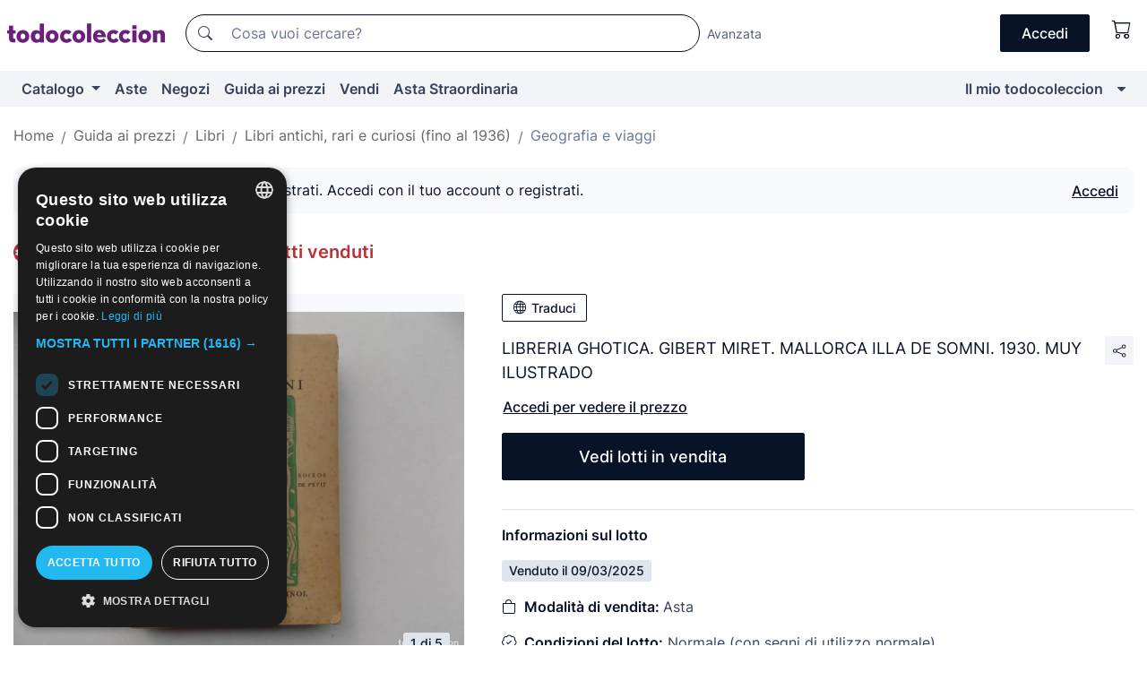

--- FILE ---
content_type: text/html;charset=UTF-8
request_url: https://it.todocoleccion.net/libri-antichi-geografia/libreria-ghotica-gibert-miret-mallorca-illa-somni-1930-muy-ilustrado~x411611964
body_size: 11304
content:

<!DOCTYPE html>
<html lang="it">
<head><script>(function(w,i,g){w[g]=w[g]||[];if(typeof w[g].push=='function')w[g].push(i)})
(window,'GTM-N5BMJZR','google_tags_first_party');</script><script>(function(w,d,s,l){w[l]=w[l]||[];(function(){w[l].push(arguments);})('set', 'developer_id.dYzg1YT', true);
		w[l].push({'gtm.start':new Date().getTime(),event:'gtm.js'});var f=d.getElementsByTagName(s)[0],
		j=d.createElement(s);j.async=true;j.src='/1x4n/';
		f.parentNode.insertBefore(j,f);
		})(window,document,'script','dataLayer');</script>
<script>
if (typeof MutationObserver === 'undefined') {
var scriptTag = document.createElement('script');
scriptTag.src = "/assets/javascripts/vendor/mutationobserver.min.js";
// document.head.appendChild(scriptTag);
document.getElementsByTagName('head')[0].appendChild(scriptTag);
}
</script>
<meta http-equiv="Content-Type" content="text/html; charset=utf-8" />
<meta http-equiv="X-UA-Compatible" content="IE=edge">
<meta name="viewport" content="width=device-width, initial-scale=1">
<link rel="dns-prefetch" href="//pictures2.todocoleccion.net" />
<link rel="preconnect" href="https://assets2.todocoleccion.online" />
<link rel="preconnect" href="https://cloud10.todocoleccion.online" />
<link rel="shortcut icon" href="https://assets2.todocoleccion.online/assets/images/favicons/favicon.ico" type="image/x-icon" />
<script>
var MANGOPAY_CLIENT_ID = "todocoleccion";
var MANGOPAY_ENVIRONMENT = "PRODUCTION";
</script>
<meta name="description" content="Guida ai prezzi di Libri antichi di geografia e viaggi. Venduto allasta: Libreria ghotica. gibert miret. mallorca illa de somni. 1930. muy ilustrado. Lotto 411611964" />
<meta name="robots" content="noindex,nofollow" />
<meta name="apple-itunes-app" content="app-id=892347440">
<meta name="google-play-app" content="app-id=com.package.android">
<title>Libreria ghotica. gibert miret. mallorca illa d - Venduto all'asta - 411611964</title>
<link rel="stylesheet" type="text/css" href="https://assets2.todocoleccion.online/assets/stylesheets/font-inter.css?202601201044">
<link rel="stylesheet" type="text/css" href="https://assets2.todocoleccion.online/assets/stylesheets/tcbootstrap.css?202601201044" />
<link rel="stylesheet" type="text/css" href="https://assets2.todocoleccion.online/assets/stylesheets/application.css?202601201044" />
<link rel="stylesheet" type="text/css" href="https://assets2.todocoleccion.online/assets/stylesheets/zoconet-design-system.css?202601201044" />
<link rel="stylesheet" type="text/css" href="https://assets2.todocoleccion.online/assets/icons/font/bootstrap-icons.css?202601201044" />
<link rel="stylesheet" type="text/css" href="https://assets2.todocoleccion.online/assets/stylesheets/swiper.css?202601201044" />
<link rel="stylesheet" type="text/css" href="https://assets2.todocoleccion.online/assets/stylesheets/lote.css?202601201044" />
<link rel="stylesheet" type="text/css" href="https://assets2.todocoleccion.online/assets/stylesheets/lote_vendido.css?202601201044" />
<link rel="alternate" hreflang="es" href="https://www.todocoleccion.net/libros-antiguos-geografia/libreria-ghotica-gibert-miret-mallorca-illa-somni-1930-muy-ilustrado~x411611964" />
<link rel="alternate" hreflang="en" href="https://en.todocoleccion.net/old-books-geography/libreria-ghotica-gibert-miret-mallorca-illa-somni-1930-muy-ilustrado~x411611964" />
<link rel="alternate" hreflang="de" href="https://de.todocoleccion.net/alte-bucher-geografie/libreria-ghotica-gibert-miret-mallorca-illa-somni-1930-muy-ilustrado~x411611964" />
<link rel="alternate" hreflang="fr" href="https://fr.todocoleccion.net/livres-anciens-geographie/libreria-ghotica-gibert-miret-mallorca-illa-somni-1930-muy-ilustrado~x411611964" />
<link rel="alternate" hreflang="pt" href="https://pt.todocoleccion.net/livros-antigos-geografia/libreria-ghotica-gibert-miret-mallorca-illa-somni-1930-muy-ilustrado~x411611964" />
<link rel="alternate" hreflang="it" href="https://it.todocoleccion.net/libri-antichi-geografia/libreria-ghotica-gibert-miret-mallorca-illa-somni-1930-muy-ilustrado~x411611964" />
<script type="text/javascript" src="https://assets2.todocoleccion.online/assets/javascripts/vendor/modernizr.js?202601221257">
</script>
<script type="text/javascript" src="https://cdn.jsdelivr.net/npm/@mangopay/vault-sdk@1.2.1/dist/umd/client.min.js"></script>
<link rel="apple-touch-icon" href="https://assets2.todocoleccion.online/assets/images/apple_touch_icons/apple-touch-icon-iphone-60x60.png">
<link rel="apple-touch-icon" sizes="60x60" href="https://assets2.todocoleccion.online/assets/images/apple_touch_icons/apple-touch-icon-ipad-76x76.png">
<link rel="apple-touch-icon" sizes="114x114" href="https://assets2.todocoleccion.online/assets/images/apple_touch_icons/apple-touch-icon-iphone-retina-120x120.png">
<link rel="apple-touch-icon" sizes="144x144" href="https://assets2.todocoleccion.online/assets/images/apple_touch_icons/apple-touch-icon-ipad-retina-152x152.png">
<meta name="apple-itunes-app" content="app-id=892347440">
<script>
var ASSETS_HOST = "https://assets2.todocoleccion.online";
var FINGERPRINT_IMAGES ="202512231041";
var FINGERPRINT_CSS ="202601201044";
</script>
<script>
dataLayer = [];
// Configuración cookieScript: Nos aseguramos que, al arrancar, por defecto estén denegadas las cookies,
// porque se nos queja Google de que ejecutamos cosas de recoplilación de datos antes de que el usuario pueda aceptar o denegar las cookies.
dataLayer.push(
'consent',
'default',
{
'ad_personalization': 'denied',
'ad_storage': 'denied',
'ad_user_data': 'denied',
'analytics_storage': 'denied',
'wait_for_update': 500
}
);
dataLayer.push({"loggedIn":false});
dataLayer.push({"esMovil":false});
dataLayer.push({"content_type":"orientaprecios_lote"});
dataLayer.push({"googleSit":"Vendido"});
</script>
<script>(function(w,d,s,l,i){w[l]=w[l]||[];w[l].push({'gtm.start':
new Date().getTime(),event:'gtm.js'});var f=d.getElementsByTagName(s)[0],
j=d.createElement(s),dl=l!='dataLayer'?'&l='+l:'';j.async=true;j.src=
'https://www.googletagmanager.com/gtm.js?id='+i+dl;f.parentNode.insertBefore(j,f);
})(window,document,'script','dataLayer','GTM-N5BMJZR');</script>
<meta property="og:title" content="LIBRERIA GHOTICA. GIBERT MIRET. MALLORCA ILLA DE SOMNI. 1930. MUY ILUSTRADO"/>
<meta property="og:type" content="product"/>
<meta property="og:url" content="https://it.todocoleccion.net/libri-antichi-geografia/libreria-ghotica-gibert-miret-mallorca-illa-somni-1930-muy-ilustrado~x411611964"/>
<meta property="og:image" content="https://cloud10.todocoleccion.online/libros-antiguos-geografia/tc/2023/05/18/20/411611964.jpg?size=230x230&crop=true"/>
<meta property="og:image:width" content="230"/>
<meta property="og:image:height" content="230"/>
<meta property="og:site_name" content="todocoleccion.net"/>
<meta property="og:description" content="LIBRERIA GHOTICA. GIBERT MIRET. MALLORCA ILLA DE SOMNI. 1930. MUY ILUSTRADO"/>
<meta name="google-translate-customization" content="666371e4fcbb35ea-7d61682752185561-g881534783573c20e-15" />
<!-- CBWIRE Styles -->
<style >[wire\:loading][wire\:loading], [wire\:loading\.delay][wire\:loading\.delay], [wire\:loading\.inline-block][wire\:loading\.inline-block], [wire\:loading\.inline][wire\:loading\.inline], [wire\:loading\.block][wire\:loading\.block], [wire\:loading\.flex][wire\:loading\.flex], [wire\:loading\.table][wire\:loading\.table], [wire\:loading\.grid][wire\:loading\.grid], [wire\:loading\.inline-flex][wire\:loading\.inline-flex] {display: none;}[wire\:loading\.delay\.none][wire\:loading\.delay\.none], [wire\:loading\.delay\.shortest][wire\:loading\.delay\.shortest], [wire\:loading\.delay\.shorter][wire\:loading\.delay\.shorter], [wire\:loading\.delay\.short][wire\:loading\.delay\.short], [wire\:loading\.delay\.default][wire\:loading\.delay\.default], [wire\:loading\.delay\.long][wire\:loading\.delay\.long], [wire\:loading\.delay\.longer][wire\:loading\.delay\.longer], [wire\:loading\.delay\.longest][wire\:loading\.delay\.longest] {display: none;}[wire\:offline][wire\:offline] {display: none;}[wire\:dirty]:not(textarea):not(input):not(select) {display: none;}:root {--livewire-progress-bar-color: #2299dd;}[x-cloak] {display: none !important;}</style>
</head>
<body class="at-desktop">
<div id="wrap" class="pagina">
<span id="inicio">
</span>
<div id="header" role="banner" class="hidden-print">
<div id="cabecera" role="banner" class="hidden-print">
<div id="cabecera-top-container">
<div id="cabecera-top">
<div class="container p-0 p-md-3">
<div class="d-flex justify-content-between align-items-center">
<div class="cabecera-col col-side-user-menu">
<button wire:snapshot="&#x7b;&quot;data&quot;&#x3a;&#x7b;&#x7d;,&quot;memo&quot;&#x3a;&#x7b;&quot;id&quot;&#x3a;&quot;237f4e204718952fa5f834881bbff1c7&quot;,&quot;name&quot;&#x3a;&quot;cabecera&#x2f;SideUserMenuButton&quot;,&quot;path&quot;&#x3a;&quot;cabecera&#x2f;SideUserMenuButton&quot;,&quot;method&quot;&#x3a;&quot;GET&quot;,&quot;children&quot;&#x3a;&#x5b;&#x5d;,&quot;scripts&quot;&#x3a;&#x5b;&#x5d;,&quot;assets&quot;&#x3a;&#x5b;&#x5d;,&quot;isolate&quot;&#x3a;false,&quot;lazyLoaded&quot;&#x3a;false,&quot;lazyIsolated&quot;&#x3a;true,&quot;errors&quot;&#x3a;&#x5b;&#x5d;,&quot;locale&quot;&#x3a;&quot;en&quot;&#x7d;,&quot;checksum&quot;&#x3a;&quot;7631EF1553BC7268EB9C97B45F29CF25F515B9420DD8830F314ACEFD7BF2B667&quot;&#x7d;" wire:effects="[]" wire:id="237f4e204718952fa5f834881bbff1c7"
aria-controls="SideUserMenu"
aria-expanded="false"
data-toggle="modal"
data-target="#SideUserMenu"
title="Mostra/nascondi il menu utente"
type="button"
class="pl-5 btn-without-min-width btn btn-outline-primary"
style="border-width: 0px"
wire:click="$dispatch( 'update-side-user-menu-modal-body' )"
>
<span class="bi bi-list icon-header-menu fs-24"></span>
</button>
</div>
<div class="align-self-center d-none d-md-block logo-header">
<div id="cabecera-logo" class="mr-5 w-100">
<a
href="/"
title="todocoleccion - Acquisto, vendita e asta di oggetti d'antiquariato, arte e collezionismo"
class="d-inline-block py-3 d-flex align-items-center"
>
<span class="sprite1 sprite1-logotipo_tc"></span>
<span class="sr-only">todocoleccion: compravendita di oggetti d'antiquariato e da collezione</span>
</a>
</div>
</div>
<div class="align-self-center order-3 ml-auto">
<div class="opciones_cab">
<ul id="cabecera-menu" class="d-flex flex-nowrap align-items-center list-inline user-isnt-loggedin">
<li id="btn-login" class="cabecera-menu-userlink list-inline-item d-none d-md-block mr-6">
<a
href="/acceder/?cod=ent&amp;encoded_back_url=true&amp;back_url=%2Flotes%2Fshow%3FRw%3D1%26Id%5FLote%3D411611964%26firstpart%3D%2Flibri%2Dantichi%2Dgeografia%2Flibreria%2Dghotica%2Dgibert%2Dmiret%2Dmallorca%2Dilla%2Dsomni%2D1930%2Dmuy%2Dilustrado"
id="cabecera-menu-login-link"
title="Accedi a Il mio todocoleccion"
class="btn btn-primary no-underline text-color menu-link d-inline-block act-as-link"
rel="nofollow"
>
<span>
Accedi
</span>
</a>
</li>
<li wire:snapshot="&#x7b;&quot;data&quot;&#x3a;&#x7b;&#x7d;,&quot;memo&quot;&#x3a;&#x7b;&quot;id&quot;&#x3a;&quot;2e7e7e04ba77a169d6a2bdea22202ef5&quot;,&quot;name&quot;&#x3a;&quot;cabecera&#x2f;SideCartMenuButton&quot;,&quot;path&quot;&#x3a;&quot;cabecera&#x2f;SideCartMenuButton&quot;,&quot;method&quot;&#x3a;&quot;GET&quot;,&quot;children&quot;&#x3a;&#x7b;&quot;2e7e7e04ba77a169d6a2bdea22202ef5-0&quot;&#x3a;&#x5b;&quot;span&quot;,&quot;c88d91c7c2f246c8029fa8416043e46a&quot;&#x5d;&#x7d;,&quot;scripts&quot;&#x3a;&#x5b;&#x5d;,&quot;assets&quot;&#x3a;&#x5b;&#x5d;,&quot;isolate&quot;&#x3a;false,&quot;lazyLoaded&quot;&#x3a;false,&quot;lazyIsolated&quot;&#x3a;true,&quot;errors&quot;&#x3a;&#x5b;&#x5d;,&quot;locale&quot;&#x3a;&quot;en&quot;&#x7d;,&quot;checksum&quot;&#x3a;&quot;6964797BE9F418CFE818BE5F910B4E622407F888673B91E800ABBC9039A1AAFF&quot;&#x7d;" wire:effects="[]" wire:id="2e7e7e04ba77a169d6a2bdea22202ef5" class="list-inline-item pl-4 pr-5 p-md-0 mr-md-3">
<button
title="Carrello"
type="button"
class="d-inline-block btn btn-ghost btn-outline-primary"
wire:click="$dispatch( 'update-side-cart-menu-modal-body' )"
>
<span wire:snapshot="&#x7b;&quot;data&quot;&#x3a;&#x7b;&quot;count&quot;&#x3a;0&#x7d;,&quot;memo&quot;&#x3a;&#x7b;&quot;id&quot;&#x3a;&quot;c88d91c7c2f246c8029fa8416043e46a&quot;,&quot;name&quot;&#x3a;&quot;shared&#x2f;BasketCount&quot;,&quot;path&quot;&#x3a;&quot;shared&#x2f;BasketCount&quot;,&quot;method&quot;&#x3a;&quot;GET&quot;,&quot;children&quot;&#x3a;&#x5b;&#x5d;,&quot;scripts&quot;&#x3a;&#x5b;&#x5d;,&quot;assets&quot;&#x3a;&#x5b;&#x5d;,&quot;isolate&quot;&#x3a;true,&quot;lazyLoaded&quot;&#x3a;false,&quot;lazyIsolated&quot;&#x3a;true,&quot;errors&quot;&#x3a;&#x5b;&#x5d;,&quot;locale&quot;&#x3a;&quot;en&quot;&#x7d;,&quot;checksum&quot;&#x3a;&quot;DC34E101BC8C9F32987D8DBB2889ED409A69FF5E63D1F00006DDE672AE0F4745&quot;&#x7d;" wire:effects="&#x7b;&quot;listeners&quot;&#x3a;&#x5b;&quot;basket-count-updated&quot;&#x5d;&#x7d;" wire:id="c88d91c7c2f246c8029fa8416043e46a">
</span>
<i class="bi icon-cabecera-menu bi-cart"></i>
</button>
</li>
</ul>
</div>
</div>
<div id="buscador-header" class="flex-grow-1 order-sm-0 order-2 py-5 p-md-3">
<div class="w-100 buscador_cab" role="search">
<form action="/buscador" method="get" name="Buscador">
<input type="hidden" name="from" value="top">
<label for="buscador-general" class="sr-only">
Buscar:
</label>
<div class="input-group buscador-general input-group-search-primary d-flex flex-row justify-content-between align-items-start flex-nowrap w-100">
<div class="input-group-prepend">
<button
class="btn"
data-testid="search-button"
type="submit"
title="Motore di ricerca di todocoleccion"
>
<span class="bi bi-search"></span>
</button>
</div>
<input
type="search"
name="bu"
id="buscador-general"
value=""
class="form-control campo_buscar"
placeholder="Cosa vuoi cercare?"
title="Cosa vuoi cercare?"
/>
</div>
</form>
</div>
</div>
<div id="buscador-header-avanzado" class="flex-grow-1 d-none d-xl-block">
<a href="/buscador/turbo" id="buscador-avanzado-link" class="ml-0" rel="nofollow">
Avanzata
</a>
</div>
</div>
</div>
</div>
</div>
<div
id="cabecera-barra"
role="navigation"
class="navbar navbar-light navbar-expand bg-gray navbar-zoconet-main "
>
<div class="container">
<ul class="nav navbar-nav w-100 justify-content-between justify-content-md-start">
<li
class="nav-item first-item dropdown"
>
<a wire:snapshot="&#x7b;&quot;data&quot;&#x3a;&#x7b;&quot;catalogo_path&quot;&#x3a;&quot;&#x2f;s&#x2f;catalogo&quot;&#x7d;,&quot;memo&quot;&#x3a;&#x7b;&quot;id&quot;&#x3a;&quot;907f662dbb6d3dc6d4906577fd6871ac&quot;,&quot;name&quot;&#x3a;&quot;shared.cabecera.MenuCatalogoButton&quot;,&quot;path&quot;&#x3a;&quot;shared.cabecera.MenuCatalogoButton&quot;,&quot;method&quot;&#x3a;&quot;GET&quot;,&quot;children&quot;&#x3a;&#x5b;&#x5d;,&quot;scripts&quot;&#x3a;&#x5b;&#x5d;,&quot;assets&quot;&#x3a;&#x5b;&#x5d;,&quot;isolate&quot;&#x3a;false,&quot;lazyLoaded&quot;&#x3a;false,&quot;lazyIsolated&quot;&#x3a;true,&quot;errors&quot;&#x3a;&#x5b;&#x5d;,&quot;locale&quot;&#x3a;&quot;en&quot;&#x7d;,&quot;checksum&quot;&#x3a;&quot;4B2FFC021184CB1F42FEA4907A9E81F7180703B45DA55C85DED4D87B90D7C626&quot;&#x7d;" wire:effects="[]" wire:id="907f662dbb6d3dc6d4906577fd6871ac"
href="/s/catalogo"
title="Catalogo"
class="link-to-catalogo dropdown-toggle pull-left nav-link"
data-toggle="dropdown"
role="button"
aria-haspopup="true"
aria-expanded="false"
wire:click="$dispatch( 'update-menu-catalogo-dropdown-menu' )"
>
Catalogo
</a>
<div class="dropdown-menu dropdown-menu-catalogo z-index-max pt-6 pb-4">
<div wire:snapshot="&#x7b;&quot;data&quot;&#x3a;&#x7b;&quot;yet_loaded&quot;&#x3a;false,&quot;secciones&quot;&#x3a;&#x5b;&#x5d;&#x7d;,&quot;memo&quot;&#x3a;&#x7b;&quot;id&quot;&#x3a;&quot;cfd00a1637acff1ab97264c67e74e88e&quot;,&quot;name&quot;&#x3a;&quot;shared.cabecera.MenuCatalogoDropdownMenu&quot;,&quot;path&quot;&#x3a;&quot;shared.cabecera.MenuCatalogoDropdownMenu&quot;,&quot;method&quot;&#x3a;&quot;GET&quot;,&quot;children&quot;&#x3a;&#x5b;&#x5d;,&quot;scripts&quot;&#x3a;&#x5b;&#x5d;,&quot;assets&quot;&#x3a;&#x5b;&#x5d;,&quot;isolate&quot;&#x3a;false,&quot;lazyLoaded&quot;&#x3a;false,&quot;lazyIsolated&quot;&#x3a;true,&quot;errors&quot;&#x3a;&#x5b;&#x5d;,&quot;locale&quot;&#x3a;&quot;en&quot;&#x7d;,&quot;checksum&quot;&#x3a;&quot;468E7CFA1FED3D21C17F7C860B67085E0D5B53A6B1F120821EB22DB1735E70A7&quot;&#x7d;" wire:effects="&#x7b;&quot;listeners&quot;&#x3a;&#x5b;&quot;update-menu-catalogo-dropdown-menu&quot;&#x5d;&#x7d;" wire:id="cfd00a1637acff1ab97264c67e74e88e">
<div wire:loading>
<div class="p-4">
<i class="icon text-muted icon-spinner icon-spin"></i>
</div>
</div>
<div class="list-group">
<div class="grid-list-group-catalog">
</div>
<div>
<a
href="/s/catalogo"
class="btn btn-outline-primary btn-ghost font-weight-bold p-4"
title="Vedi tutte le sezioni"
>
Vedi tutte le sezioni
<i class="bi bi-arrow-right"></i>
</a>
</div>
</div>
</div>
</div>
</li>
<li
class="nav-item d-none d-md-block"
>
<a
href="/aste"
title="Aste online"
class="nav-link"
>
Aste
</a>
</li>
<li
class="nav-item d-none d-md-block"
>
<a
href="/tiendas"
title="Negozi"
class="nav-link"
>
Negozi
</a>
</li>
<li
class="nav-item d-none d-md-block"
>
<a
href="/guida-ai-prezzi"
title="Guida ai prezzi"
class="nav-link"
>
Guida ai prezzi
</a>
</li>
<li
class="nav-item second-item"
>
<a
href="/aiuto/vendere"
title="Vendi su todocoleccion"
class="nav-link"
>
Vendi
</a>
</li>
<li
class="nav-item d-none d-md-block"
>
<a
href="/s/catalogo?M=e&O=sp"
title="Asta Straordinaria"
class="nav-link"
>
Asta Straordinaria
</a>
</li>
<li
class="nav-item last-item ml-sm-auto"
>
<a
href="/mitc"
title="Il mio todocoleccion."
class="nav-link"
>
Il mio todocoleccion
</a>
</li>
<li class="nav-item visible-md visible-lg mitc_mostrar">
<a
href="/mitc?mostrarbmtc"
title="Mostra la barra Il mio todocoleccion."
class="nav-link"
>
<span class="hidden">
Mostra la barra Il mio todocoleccion
</span><i class="icon icon-caret-down"></i>
</a>
</li>
</ul>
</div>
</div>
</div>
</div>
<div id="page-content">
<div id="page-content-fullwidth">
</div>
<div class="container">
<div id="react-breadcrumbs">
<div
class=" mb-3"
style="height: 40px"
>
<div class="swiper">
<div class="swiper-container" data-initialSlide="4">
<ul
class="
breadcrumb
flex-nowrap
swiper-wrapper
m-0
"
>
<li
class="breadcrumb-item swiper-slide"
style="width: auto"
>
<button type="button" data-obfuscated-link data-href="/" title="Pagina iniziale" class="btn btn-link p-0 mb-1 breadcrumb-link">
Home
</button>
</li>
<li
class="breadcrumb-item swiper-slide"
style="width: auto"
>
<button type="button" data-obfuscated-link data-href="/guida-ai-prezzi" title="Guida ai prezzi" class="btn btn-link p-0 mb-1 breadcrumb-link">
Guida ai prezzi
</button>
</li>
<li
class="breadcrumb-item swiper-slide"
style="width: auto"
>
<button type="button" data-obfuscated-link data-href="/guida-ai-prezzi/1655/g/reciente/0/1" title="Libri" class="btn btn-link p-0 mb-1 breadcrumb-link">
Libri
</button>
</li>
<li
class="breadcrumb-item swiper-slide"
style="width: auto"
>
<button type="button" data-obfuscated-link data-href="/guida-ai-prezzi/188/g/reciente/0/1" title="Libri antichi, rari e curiosi &#x28;fino al 1936&#x29;" class="btn btn-link p-0 mb-1 breadcrumb-link">
Libri antichi, rari e curiosi (fino al 1936)
</button>
</li>
<li
class="active breadcrumb-item swiper-slide"
style="width: auto"
>
<button type="button" data-obfuscated-link data-href="/guida-ai-prezzi/1712/g/reciente/0/1" title="Geografia e viaggi" class="btn btn-link p-0 mb-1 breadcrumb-link">
Geografia e viaggi
</button>
</li>
</ul>
</div>
</div>
</div>
</div>
<div class="pagina lote">
<div class="alert alert-info" role="alert">
<div class="alert-content">
<div class="alert-body-wrapper">
<div class="alert-body">
<i class="bi alert-icon bi-info-circle-fill"></i>
<div class="alert-body-content">
Prezzi visibili solo agli utenti registrati. Accedi con il tuo account o registrati.
</div>
</div>
<div class="alert-action">
<button class="btn btn-ghost btn-outline-primary underline" data-require-login="true">
Accedi
</button>
</div>
</div>
</div>
</div>
<div class="contenido">
<h2 class="h4 pt-4">
<picture>
<source
type="image/webp"
srcset="https://assets2.todocoleccion.online/assets/images/orientaprecios/orientaprecios.webp?202512231041"
>
<img
class="home-logo-orientaprecios vertical-align-text-bottom"
src="https://assets2.todocoleccion.online/assets/images/orientaprecios/orientaprecios.png?202512231041"
width="23"
height="23"
alt="Guida ai prezzi"
title="Guida ai prezzi"
>
</picture>
<a href="/guida-ai-prezzi" class="text-orientaprecios-600 bolder fs-16 fs-lg-20">
Guida ai prezzi - Guida dei lotti venduti
</a>
</h2>
<br/>
<div class="lote-container mb-5">
<div class="image-gallery-lote-vendido">
<div id="react-image-gallery" data-props="&#x7b;&quot;all_images&quot;&#x3a;&#x5b;&#x7b;&quot;src_webp&quot;&#x3a;&quot;https&#x3a;&#x2f;&#x2f;cloud10.todocoleccion.online&#x2f;libros-antiguos-geografia&#x2f;tc&#x2f;2023&#x2f;05&#x2f;18&#x2f;20&#x2f;411611964.webp&quot;,&quot;alt&quot;&#x3a;&quot;Libros antiguos&#x3a; LIBRERIA GHOTICA. GIBERT MIRET. MALLORCA ILLA DE SOMNI. 1930. MUY ILUSTRADO - Foto 1&quot;,&quot;id&quot;&#x3a;0,&quot;title&quot;&#x3a;&quot;LIBRERIA GHOTICA. GIBERT MIRET. MALLORCA ILLA DE SOMNI. 1930. MUY ILUSTRADO - Foto 1&quot;,&quot;src&quot;&#x3a;&quot;https&#x3a;&#x2f;&#x2f;cloud10.todocoleccion.online&#x2f;libros-antiguos-geografia&#x2f;tc&#x2f;2023&#x2f;05&#x2f;18&#x2f;20&#x2f;411611964.jpg&quot;&#x7d;,&#x7b;&quot;src_webp&quot;&#x3a;&quot;https&#x3a;&#x2f;&#x2f;cloud10.todocoleccion.online&#x2f;libros-antiguos-geografia&#x2f;tc&#x2f;2023&#x2f;05&#x2f;18&#x2f;20&#x2f;411611964_514605334.webp&quot;,&quot;alt&quot;&#x3a;&quot;Libros antiguos&#x3a; LIBRERIA GHOTICA. GIBERT MIRET. MALLORCA ILLA DE SOMNI. 1930. MUY ILUSTRADO - Foto 2&quot;,&quot;id&quot;&#x3a;514605334,&quot;title&quot;&#x3a;&quot;Libros antiguos&#x3a; LIBRERIA GHOTICA. GIBERT MIRET. MALLORCA ILLA DE SOMNI. 1930. MUY ILUSTRADO - Foto 2&quot;,&quot;src&quot;&#x3a;&quot;https&#x3a;&#x2f;&#x2f;cloud10.todocoleccion.online&#x2f;libros-antiguos-geografia&#x2f;tc&#x2f;2023&#x2f;05&#x2f;18&#x2f;20&#x2f;411611964_514605334.jpg&quot;&#x7d;,&#x7b;&quot;src_webp&quot;&#x3a;&quot;https&#x3a;&#x2f;&#x2f;cloud10.todocoleccion.online&#x2f;libros-antiguos-geografia&#x2f;tc&#x2f;2023&#x2f;05&#x2f;18&#x2f;20&#x2f;411611964_514605339.webp&quot;,&quot;alt&quot;&#x3a;&quot;Libros antiguos&#x3a; LIBRERIA GHOTICA. GIBERT MIRET. MALLORCA ILLA DE SOMNI. 1930. MUY ILUSTRADO - Foto 3&quot;,&quot;id&quot;&#x3a;514605339,&quot;title&quot;&#x3a;&quot;Libros antiguos&#x3a; LIBRERIA GHOTICA. GIBERT MIRET. MALLORCA ILLA DE SOMNI. 1930. MUY ILUSTRADO - Foto 3&quot;,&quot;src&quot;&#x3a;&quot;https&#x3a;&#x2f;&#x2f;cloud10.todocoleccion.online&#x2f;libros-antiguos-geografia&#x2f;tc&#x2f;2023&#x2f;05&#x2f;18&#x2f;20&#x2f;411611964_514605339.jpg&quot;&#x7d;,&#x7b;&quot;src_webp&quot;&#x3a;&quot;https&#x3a;&#x2f;&#x2f;cloud10.todocoleccion.online&#x2f;libros-antiguos-geografia&#x2f;tc&#x2f;2023&#x2f;05&#x2f;18&#x2f;20&#x2f;411611964_514605344.webp&quot;,&quot;alt&quot;&#x3a;&quot;Libros antiguos&#x3a; LIBRERIA GHOTICA. GIBERT MIRET. MALLORCA ILLA DE SOMNI. 1930. MUY ILUSTRADO - Foto 4&quot;,&quot;id&quot;&#x3a;514605344,&quot;title&quot;&#x3a;&quot;Libros antiguos&#x3a; LIBRERIA GHOTICA. GIBERT MIRET. MALLORCA ILLA DE SOMNI. 1930. MUY ILUSTRADO - Foto 4&quot;,&quot;src&quot;&#x3a;&quot;https&#x3a;&#x2f;&#x2f;cloud10.todocoleccion.online&#x2f;libros-antiguos-geografia&#x2f;tc&#x2f;2023&#x2f;05&#x2f;18&#x2f;20&#x2f;411611964_514605344.jpg&quot;&#x7d;,&#x7b;&quot;src_webp&quot;&#x3a;&quot;https&#x3a;&#x2f;&#x2f;cloud10.todocoleccion.online&#x2f;libros-antiguos-geografia&#x2f;tc&#x2f;2023&#x2f;05&#x2f;18&#x2f;20&#x2f;411611964_514605349.webp&quot;,&quot;alt&quot;&#x3a;&quot;Libros antiguos&#x3a; LIBRERIA GHOTICA. GIBERT MIRET. MALLORCA ILLA DE SOMNI. 1930. MUY ILUSTRADO - Foto 5&quot;,&quot;id&quot;&#x3a;514605349,&quot;title&quot;&#x3a;&quot;Libros antiguos&#x3a; LIBRERIA GHOTICA. GIBERT MIRET. MALLORCA ILLA DE SOMNI. 1930. MUY ILUSTRADO - Foto 5&quot;,&quot;src&quot;&#x3a;&quot;https&#x3a;&#x2f;&#x2f;cloud10.todocoleccion.online&#x2f;libros-antiguos-geografia&#x2f;tc&#x2f;2023&#x2f;05&#x2f;18&#x2f;20&#x2f;411611964_514605349.jpg&quot;&#x7d;&#x5d;&#x7d;" class="mb-4">
</div>
</div>
<div class="info-lote-vendido m-0 ml-md-4">
<div class="col px-0" id="info-lote">
<div class="d-block my-6 mt-md-0 mb-md-5">
<button
id="translationButton"
type="button"
data-props="&#x7b;&quot;titulo&quot;&#x3a;&quot;LIBRERIA GHOTICA. GIBERT MIRET. MALLORCA ILLA DE SOMNI. 1930. MUY ILUSTRADO&quot;,&quot;translated&quot;&#x3a;false,&quot;id&quot;&#x3a;411611964&#x7d;"
class="btn btn-outline-primary btn-sm btn-without-min-width js-traducir-titulo"
>
<i class="bi btn-icon-left mr-1 bi-globe"></i>
Traduci
</button>
</div>
<div class="d-flex justify-content-between mb-4">
<h1 class="font-weight-normal text-gray-900 h5 mb-0 mr-3 mr-md-0 js-lote-titulo-411611964" id="lote-page-h1">LIBRERIA GHOTICA. GIBERT MIRET. MALLORCA ILLA DE SOMNI. 1930. MUY ILUSTRADO</h1>
<span id="lote-compartir">
<a
href="#"
class="btn btn-secondary btn-only-icon btn-sm"
data-toggle="popover"
id="js-lote-compartir"
>
<span>
<i class="bi bi-share"></i>
</span>
</a>
<span
id="lote-compartir-botones"
style="display: none"
data-nuevo-usuario-accion-tipo="8"
data-nuevo-usuario-accion-valor="411611964"
>
<span class="sharedbtns">
<a class="btn btn-sm btn-whatsapp" target="_blank" rel="noopener noreferrer" href="https://api.whatsapp.com/send?text=LIBRERIA%20GHOTICA%2E%20GIBERT%20MIRET%2E%20MALLORCA%20ILLA%20DE%20SOMNI%2E%201930%2E%20MUY%20ILUSTRADO%20https%3A%2F%2Fit%2Etodocoleccion%2Enet%2Flibri%2Dantichi%2Dgeografia%2Flibreria%2Dghotica%2Dgibert%2Dmiret%2Dmallorca%2Dilla%2Dsomni%2D1930%2Dmuy%2Dilustrado%7Ex411611964"><i class="bi bi-whatsapp"></i></a>
<a class="btn btn-sm btn-facebook" target="_blank" rel="noopener noreferrer" href="http://www.facebook.com/sharer/sharer.php?u=https://it.todocoleccion.net/libri-antichi-geografia/libreria-ghotica-gibert-miret-mallorca-illa-somni-1930-muy-ilustrado~x411611964"><i class="bi bi-tc-facebook"></i></a>
<a class="btn btn-sm btn-tweet" target="_blank" rel="noopener noreferrer" href="https://twitter.com/intent/tweet?text=LIBRERIA%20GHOTICA%2E%20GIBERT%20MIRET%2E%20MALLORCA%20ILLA%20DE%20SOMNI%2E%201930%2E%20MUY%20ILUSTRADO&amp;url=https://it.todocoleccion.net/libri-antichi-geografia/libreria-ghotica-gibert-miret-mallorca-illa-somni-1930-muy-ilustrado~x411611964&amp;via=todocoleccion"><i class="bi bi-twitter-x"></i></a>
<a class="btn btn-sm btn-pinterest" target="_blank" rel="noopener noreferrer" href="http://pinterest.com/pin/create/button/?url=https://it.todocoleccion.net/libri-antichi-geografia/libreria-ghotica-gibert-miret-mallorca-illa-somni-1930-muy-ilustrado~x411611964&amp;description=LIBRERIA%20GHOTICA%2E%20GIBERT%20MIRET%2E%20MALLORCA%20ILLA%20DE%20SOMNI%2E%201930%2E%20MUY%20ILUSTRADO&amp;media=https://cloud10.todocoleccion.online/libros-antiguos-geografia/tc/2023/05/18/20/411611964.jpg"><i class="bi bi-tc-pinterest"></i></a>
</span>
<span class="sharedbtns">
<a
href="/lotes/envia_amigo?m=lote&id_lote=411611964"
class="btn btn-rrss js-boton-enviar-amigo"
title="Forse conosci un amico che potrebbe essere interessato a questo lotto"
>
<i class="bi bi-envelope-fill"></i>
</a>
</span>
</span>
</span>
</div>
<button
data-href="/libri-antichi-geografia/libreria-ghotica-gibert-miret-mallorca-illa-somni-1930-muy-ilustrado~x411611964"
data-require-login="true"
data-nuevo-usuario-accion-tipo="12"
data-nuevo-usuario-accion-valor="411611964"
class="btn btn-ghost btn-outline-primary underline mb-5"
data-obfuscated-link
type="button"
>
Accedi per vedere il prezzo
</button>
<div class="row">
<div class="col-12 col-md-6">
<p>
<a href="/s/libri-antichi-geografia-viaggi"
class="btn btn-primary btn-lg d-block text-center">
Vedi lotti in vendita
</a>
</p>
</div>
</div>
<hr>
<p class="font-weight-bolder text-gray-900">Informazioni sul lotto</p>
<span class="badge badge-info mb-5">
Venduto
il
09/03/2025
</span>
<p>
<i class="bi bi-bag mr-2 text-gray-900"></i>
<span class="font-weight-bolder text-gray-900">Modalità di vendita: </span>
Asta
</p>
<p>
<i class="bi bi-patch-check mr-2 text-gray-900"></i>
<span class="font-weight-bolder text-gray-900">Condizioni del lotto:</span>
Normale (con segni di utilizzo normale)
<p>
<i class="bi bi-list-ul mr-2 text-gray-900"></i>
<span class="font-weight-bolder text-gray-900">Sezione:</span>
Libri antichi di geografia e viaggi
</p>
<hr>
<p>
<span class="font-weight-bolder text-gray-900">Descrizione</span>
<div class="description">
<div class="text">
<p>Encuadernación en cartoné ilustrado. 190 pág. Muy ilustrado. </p>
</div>
<button id="btn-hidden" class="btn btn-outline-primary btn-ghost mt-6" type="button" aria-expanded="false" aria-controls="description">
<span class="ver-mas">
Vedi la descrizione completa
</span>
<span class="ver-menos">
Vedi di meno
</span>
</button>
</div>
</p>
</div>
</div>
</div>
<div class="js-recommender" data-ajax-url="&#x2f;recommender&#x2f;ajax_recommendations_by_image&#x3f;lot_id&#x3d;411611964&amp;max_lotes_count&#x3d;10&amp;card_title&#x3d;Potrebbe&#x20;interessarti&amp;ga_track_class&#x3d;mlt-img-vendidos&amp;ga_click_track_class&#x3d;click-mlt-img-vendidos"></div>
<div id="lote_similares_vendido">
<div class="mb-3">
</div>
</div>
<div id="relacionados">
</div>
<div class="bg-light p-5 mb-12" role="search">
<p class="gray-color text-to-center bolder h4 more-margin-bottom">
Se ne cerchi uno uguale o simile, possiamo aiutarti
</p>
<form name="buscador" method="get" action="/buscador">
<input type="hidden" value="lotevendido" name="from">
<label class="sr-only" for="buscador-general-bottom">
Cerca:
</label>
<div class="input-group input-group-search-terciary">
<input
type="search"
title="Cosa vuoi cercare?"
placeholder="Scrivi qui quello che stai cercando ..."
class="form-control campo_buscar"
value=""
id="buscador-general-bottom"
name="bu"
>
<span class="input-group-append">
<button
title="Motore di ricerca di todocoleccion"
type="submit" class="btn btn-primary btn-without-min-width"
id="buscador-general-bottom-button"
>
<span class="bi bi-search"></i>
</button>
</span>
</div>
</form>
</div>
<div class="lote-orientaprecios-piedepagina mb-12">
<p class="text-orientaprecios-600 bolder">
Cos'è la Guida ai prezzi?
</p>
<ul>
<li>
La guida ai prezzi è una guida ai lotti venduti. Un servizio esclusivo e <strong>gratuito</strong> per la comunità di utenti di todocoleccion.
</li>
<li>
La guida ai prezzi ti aiuta a conoscere il valore di mercato di oggetti d'arte, antiquariato, libri e oggetti da collezione mostrandoti tutte le operazioni di compravendita effettuate dal 2000 in todocoleccion ed è aggiornato con i nuovi prezzi (dati) degli articoli venduti in tempo reale.
</li>
<li>
Si può chiarire il dubbio su quanto costa un oggetto o quanto vale da pochi euro a molte migliaia: contiene milioni di referenze di aste e vendite effettuate con successo su todocoleccion.
</li>
<li>
Indispensabile per i collezionisti, valutazione, perizia e stima di oggetti d'arte, antiquariato, libri e collezionismo.
</li>
</ul>
</div>
</div>
</div>
</div>
</div>
<div id="push">
</div>
</div>
<div id="footer" role="contentinfo" class="hidden-print pb-3">
<div>
<!-- CBWIRE SCRIPTS -->
<script src="/modules/cbwire/includes/js/livewire/dist/livewire.js?id=v3.6.4" data-csrf="" data-update-uri="/cbwire/update" data-navigate-once="true"></script>
<script data-navigate-once="true">
document.addEventListener('livewire:init', () => {
window.cbwire = window.Livewire;
// Refire but as cbwire:init
document.dispatchEvent( new CustomEvent( 'cbwire:init' ) );
} );
document.addEventListener('livewire:initialized', () => {
// Refire but as cbwire:initialized
document.dispatchEvent( new CustomEvent( 'cbwire:initialized' ) );
} );
document.addEventListener('livewire:navigated', () => {
// Refire but as cbwire:navigated
document.dispatchEvent( new CustomEvent( 'cbwire:navigated' ) );
} );
</script>
<script src="https://assets2.todocoleccion.online/react/build/static/js/runtime.js?202601221257"></script>
<script src="https://assets2.todocoleccion.online/react/build/static/js/vendor.js?202601221257"></script>
<div
class="modal fade sidemodal left"
tabindex="-1"
id="SideUserMenu"
>
<div class="modal-dialog ">
<div class="modal-content">
<div class="modal-body">
<div wire:snapshot="&#x7b;&quot;data&quot;&#x3a;&#x7b;&quot;i_am_logged_in&quot;&#x3a;false,&quot;yet_loaded&quot;&#x3a;false,&quot;user&quot;&#x3a;&#x7b;&quot;seller&quot;&#x3a;false,&quot;slug&quot;&#x3a;&quot;&quot;,&quot;avatar&quot;&#x3a;&quot;&quot;,&quot;name&quot;&#x3a;&quot;&quot;,&quot;email&quot;&#x3a;&quot;&quot;&#x7d;,&quot;unread_count&quot;&#x3a;0&#x7d;,&quot;memo&quot;&#x3a;&#x7b;&quot;id&quot;&#x3a;&quot;44037cb8200226551d70f0486bfa4444&quot;,&quot;name&quot;&#x3a;&quot;cabecera&#x2f;SideUserMenuModalBody&quot;,&quot;path&quot;&#x3a;&quot;cabecera&#x2f;SideUserMenuModalBody&quot;,&quot;method&quot;&#x3a;&quot;GET&quot;,&quot;children&quot;&#x3a;&#x5b;&#x5d;,&quot;scripts&quot;&#x3a;&#x5b;&#x5d;,&quot;assets&quot;&#x3a;&#x5b;&#x5d;,&quot;isolate&quot;&#x3a;false,&quot;lazyLoaded&quot;&#x3a;false,&quot;lazyIsolated&quot;&#x3a;true,&quot;errors&quot;&#x3a;&#x5b;&#x5d;,&quot;locale&quot;&#x3a;&quot;en&quot;&#x7d;,&quot;checksum&quot;&#x3a;&quot;B0351B8C7AE167E69C2E46EDE1AF883F7811E05B1044B1FB89276D73AB4011B8&quot;&#x7d;" wire:effects="&#x7b;&quot;listeners&quot;&#x3a;&#x5b;&quot;update-side-user-menu-modal-body&quot;&#x5d;&#x7d;" wire:id="44037cb8200226551d70f0486bfa4444">
<div wire:loading.remove>
</div>
<div wire:loading>
<div class="p-4">
<i class="icon text-muted icon-spinner icon-spin"></i>
</div>
</div>
</div>
</div>
</div>
</div>
</div>
<div
class="modal fade sidemodal right"
tabindex="-1"
id="SideCartMenuModal"
>
<div class="modal-dialog ">
<div class="modal-content">
<div class="modal-header">
<h4 class="modal-title">Carrelli</h4>
<button type="button" class="close back" data-dismiss="modal" aria-label="Chiudi">
<span aria-hidden="true">&times;</span>
<span class="sr-only">Chiudi</span>
</button>
</div>
<div class="modal-body">
<div wire:snapshot="&#x7b;&quot;data&quot;&#x3a;&#x7b;&quot;carts_by_seller&quot;&#x3a;&#x5b;&#x5d;&#x7d;,&quot;memo&quot;&#x3a;&#x7b;&quot;id&quot;&#x3a;&quot;597aa396f255f7343fa7f36b4b8b396f&quot;,&quot;name&quot;&#x3a;&quot;cabecera&#x2f;SideCartMenuModalBody&quot;,&quot;path&quot;&#x3a;&quot;cabecera&#x2f;SideCartMenuModalBody&quot;,&quot;method&quot;&#x3a;&quot;GET&quot;,&quot;children&quot;&#x3a;&#x5b;&#x5d;,&quot;scripts&quot;&#x3a;&#x5b;&quot;EBCCAA0FA209D092DA4A21E0A95FA8BA-1&quot;&#x5d;,&quot;assets&quot;&#x3a;&#x5b;&#x5d;,&quot;isolate&quot;&#x3a;false,&quot;lazyLoaded&quot;&#x3a;false,&quot;lazyIsolated&quot;&#x3a;true,&quot;errors&quot;&#x3a;&#x5b;&#x5d;,&quot;locale&quot;&#x3a;&quot;en&quot;&#x7d;,&quot;checksum&quot;&#x3a;&quot;3B770A36DEF108486C21C6774B2615153FC7B4E9AEF660CC12B78B0BDD87C49D&quot;&#x7d;" wire:effects="&#x7b;&quot;listeners&quot;&#x3a;&#x5b;&quot;update-side-cart-menu-modal-body&quot;&#x5d;,&quot;scripts&quot;&#x3a;&#x7b;&quot;EBCCAA0FA209D092DA4A21E0A95FA8BA-1&quot;&#x3a;&quot;&lt;script&gt;&#x5c;n&#x20;&#x20;&#x20;&#x20;&#x20;&#x20;&#x20;&#x20;Livewire.on&#x28;&#x27;show-side-cart-menu-modal&#x27;,&#x20;&#x28;&#x20;&#x7b;&#x20;show_modal&#x20;&#x7d;&#x20;&#x29;&#x20;&#x3d;&gt;&#x20;&#x7b;&#x5c;n&#x20;&#x20;&#x20;&#x20;&#x20;&#x20;&#x20;&#x20;&#x20;&#x20;if&#x28;&#x20;show_modal&#x20;&#x29;&#x7b;&#x5c;n&#x20;&#x20;&#x20;&#x20;&#x20;&#x20;&#x20;&#x20;&#x20;&#x20;&#x20;&#x20;&#x24;&#x28;&#x27;&#x23;SideCartMenuModal&#x27;&#x29;.modal&#x28;&#x27;show&#x27;&#x29;&#x3b;&#x5c;n&#x20;&#x20;&#x20;&#x20;&#x20;&#x20;&#x20;&#x20;&#x20;&#x20;&#x7d;&#x5c;n&#x20;&#x20;&#x20;&#x20;&#x20;&#x20;&#x20;&#x20;&#x7d;&#x29;&#x3b;&#x5c;n&#x20;&#x20;&#x20;&#x20;&#x20;&#x20;&lt;&#x5c;&#x2f;script&gt;&quot;&#x7d;&#x7d;" wire:id="597aa396f255f7343fa7f36b4b8b396f">
<div wire:loading.remove>
<div class="alert alert-info mt-16" role="alert">
<div class="alert-content">
<div class="alert-body-wrapper">
<div class="alert-body">
<div class="alert-body-content">
Il carrello è vuoto. Continua la navigazione
</div>
</div>
<div class="alert-action">
<a href="/s/catalogo" variant="primary" className="mt-6 p-go_to_the_catalog" class="btn btn-outline-primary btn-ghost underline">
Vai al catalogo</a>
</div>
</div>
</div>
</div>
</div>
<div wire:loading>
<div class="p-4">
<i class="icon text-muted icon-spinner icon-spin"></i>
</div>
</div>
</div>
</div>
</div>
</div>
</div>
<script type="text/javascript" src="https://assets2.todocoleccion.online/assets/javascripts/application.js?202601221257">
</script>
<script type="text/javascript" src="https://assets2.todocoleccion.online/assets/javascripts/swiper.js?202601221257">
</script>
<script type="text/javascript" src="https://assets2.todocoleccion.online/assets/javascripts/autocompletado/buscador.js?202601221257">
</script>
<script src="https://assets2.todocoleccion.online/assets/javascripts/lote.js?202601221257">
</script>
<script src="https://assets2.todocoleccion.online/assets/javascripts/follow_lote_button.js?202601221257">
</script>
<script src="https://assets2.todocoleccion.online/assets/javascripts/traducir_titulo_lote.js?202601221257">
</script>
<script src="https://assets2.todocoleccion.online/assets/javascripts/cabecera_fixed_top.js?202601221257">
</script>
<script src="https://assets2.todocoleccion.online/react/build/static/js/valoraciones_individuales.bundle.js?202601221257">
</script>
<script src="https://assets2.todocoleccion.online/react/build/static/js/lote_vendido_page.bundle.js?202601221257">
</script>
<script src="https://assets2.todocoleccion.online/assets/javascripts/ficha_lote_orientaprecios.js?202601221257">
</script>
<script src="https://assets2.todocoleccion.online/react/build/static/js/image-gallery.bundle.js?202601221257">
</script>
<script src="https://assets2.todocoleccion.online/assets/javascripts/recommender.js?202601221257">
</script>
<script src="https://assets2.todocoleccion.online/assets/javascripts/autocompletado/orientaprecios.js?202601221257">
</script>
<div id="footer-separator" class="bg-gray pt-3 pb-2">
</div>
<script type="text/javascript">
var bookmarkurl="https://www.todocoleccion.net"
var bookmarktitle="todocoleccion"
function addbookmark(){ if (document.all) window.external.AddFavorite(bookmarkurl,bookmarktitle) }
</script>
</div>
<div class="py-9">
<div class="container">
<div id="footer-content" class="navbar-zoconet-second mb-6">
<div class="d-xl-flex w-100">
<div class="flex-grow-0">
<div id="footer-links" class="d-sm-flex justify-content-sm-between accordion">
<div class="pr-md-5 pr-lg-6 pr-xl-9">
<div class="d-md-none px-0">
<button id="footer-links-first-button" class="btn btn-link btn-block text-left no-underline shadow-none rounded-0 p-0 font-weight-bold collapsed" type="button" data-toggle="collapse" data-target="#footer-links-first-list" aria-expanded="true" aria-controls="footer-links-first-list">
<div class="d-flex align-items-center">
Chi siamo
<div class="ml-auto">
<i class="bi bi-chevron-down"></i>
<i class="bi bi-chevron-up"></i>
</div>
</div>
</button>
</div>
<div id="footer-links-first-list" class="collapse d-md-block" aria-labelledby="footer-links-first-button" data-parent="#footer-links">
<ul class="list-inline">
<li>
<a class="text-decoration-none" href="/chi-siamo" title="Chi siamo">
Chi siamo
</a>
</li>
</ul>
</div>
</div>
<div class="pr-md-5 pr-lg-6 pr-xl-9">
<div class="d-md-none px-0">
<button id="footer-links-second-button" class="btn btn-link btn-block text-left no-underline shadow-none rounded-0 p-0 font-weight-bold collapsed" type="button" data-toggle="collapse" data-target="#footer-links-second-list" aria-expanded="true" aria-controls="footer-links-second-list">
<div class="d-flex align-items-center">
Servizi
<div class="ml-auto">
<i class="bi bi-chevron-down"></i>
<i class="bi bi-chevron-up"></i>
</div>
</div>
</button>
</div>
<div id="footer-links-second-list" class="collapse d-md-block" aria-labelledby="footer-links-second-button" data-parent="#footer-links">
<ul class="list-inline">
<li>
<a class="text-decoration-none" href="/aiuto/servizi" title="Servizi di Zoconet, S.L.">
Servizi
</a>
</li>
<li>
<a class="text-decoration-none" href="/aiuto/gestione-pagamento-tc" title="Pagamento tc">
Pagamento tc
</a>
</li>
<li>
<a class="text-decoration-none" href="/guida-ai-prezzi" title="Guida ai prezzi">
Guida ai prezzi
</a>
</li>
<li>
<a class="text-decoration-none" href="/telotroviamonoi" title="Te lo troviamo noi">
Te lo troviamo noi
</a>
</li>
</ul>
</div>
</div>
<div class="pr-md-5 pr-lg-6 pr-xl-9">
<div class="d-md-none px-0">
<button id="footer-links-third-button" class="btn btn-link btn-block text-left no-underline shadow-none rounded-0 p-0 font-weight-bold collapsed" type="button" data-toggle="collapse" data-target="#footer-links-third-list" aria-expanded="true" aria-controls="footer-links-third-list">
<div class="d-flex align-items-center">
Vendi
<div class="ml-auto">
<i class="bi bi-chevron-down"></i>
<i class="bi bi-chevron-up"></i>
</div>
</div>
</button>
</div>
<div id="footer-links-third-list" class="collapse d-md-block" aria-labelledby="footer-links-third-button" data-parent="#footer-links">
<ul class="list-inline">
<li>
<a class="text-decoration-none" href="/aiuto/vendere" title="Vendi">
Vendi
</a>
</li>
<li>
<a class="text-decoration-none" href="/aiuto/come-vendere" title="Come vendere">
Come vendere
</a>
</li>
<li>
<a class="text-decoration-none" href="/aiuto/negozi" title="Negozi tc">
Negozi tc
</a>
</li>
</ul>
</div>
</div>
<div class="pr-md-5 pr-lg-6 pr-xl-9">
<div class="d-md-none px-0">
<button id="footer-links-fourth-button" class="btn btn-link btn-block text-left no-underline shadow-none rounded-0 p-0 font-weight-bold collapsed" type="button" data-toggle="collapse" data-target="#footer-links-fourth-list" aria-expanded="true" aria-controls="footer-links-fourth-list">
<div class="d-flex align-items-center">
Centro di aiuto
<div class="ml-auto">
<i class="bi bi-chevron-down"></i>
<i class="bi bi-chevron-up"></i>
</div>
</div>
</button>
</div>
<div id="footer-links-fourth-list" class="collapse d-md-block" aria-labelledby="footer-links-fourth-button" data-parent="#footer-links">
<ul class="list-inline">
<li>
<a class="text-decoration-none" href="/aiuto" title="Aiuto di todocoleccion">
Centro di aiuto
</a>
</li>
<li>
<a class="text-decoration-none" href="/aiuto/domande-frequenti/venditori" title="Domande venditori">
Domande venditori
</a>
</li>
<li>
<a class="text-decoration-none" href="/aiuto/domande-frequenti/acquirenti" title="Domande acquirenti">
Domande acquirenti
</a>
</li>
<li>
<a class="text-decoration-none" href="/aiuto/contattare" title="Contattaci se hai bisogno di aiuto">
Contatti
</a>
</li>
</ul>
</div>
</div>
</div>
</div>
<div class="flex-grow-1 flex-shrink-0 mt-2">
<div class="
d-flex
flex-column
flex-sm-row
flex-xl-column
align-items-center
align-items-xl-start
mb-7"
>
<div id="footer-badges" class="d-flex mr-6 mb-6 mb-sm-0 mb-xl-6">
<div>
<a
class="mr-3"
href="https://apps.apple.com/es/app/todocoleccion/id892347440?pt=1649480&ct=pie-web&mt=8"
target="_blank"
rel="noopener noreferrer"
title="Applicazione per IOS disponibile su App Store"
>
<span class="hidden">Applicazione per IOS disponibile su App Store</span>
<picture>
<source type="image/svg+xml" srcset="https://assets2.todocoleccion.online/assets/images/logos_app_stores/appstore/it.svg?202512231041">
<img
alt="Applicazione per IOS disponibile su App Store"
title="Applicazione per IOS disponibile su App Store"
src="https://assets2.todocoleccion.online/assets/images/logos_app_stores/appstore/it.png?202512231041"
width="92"
height="30"
>
</picture>
</a>
</div>
<div>
<a
class="mx-2"
href="https://play.google.com/store/apps/details?id=com.jaraxa.todocoleccion&referrer=utm_source%3Dtc-pie%26utm_medium%3Dlogotipo%26utm_campaign%3Dapp-android-pie-tc"
target="_blank"
rel="noopener noreferrer"
title="App per Android disponibile su Google Play"
>
<span class="hidden">App per Android disponibile su Google Play</span>
<picture>
<source type="image/svg+xml" srcset="https://assets2.todocoleccion.online/assets/images/logos_app_stores/googleplay/it.svg?202512231041">
<img
alt="App per Android disponibile su Google Play"
title="App per Android disponibile su Google Play"
src="https://assets2.todocoleccion.online/assets/images/logos_app_stores/googleplay/it.png?202512231041"
width="100"
height="30"
>
</picture>
</a>
</div>
</div>
<div id="footer-icons" class="d-flex list-inline">
<div class="mr-3">
<a class="btn btn-rrss" href="https://instagram.com/todocoleccion" target="_blank" rel="noopener noreferrer" title="Seguici su Instagram">
<span class="hidden">Seguici su Instagram</span>
<i class="bi bi-instagram"></i>
</a>
</div>
<div class="mr-3 ml-2">
<a class="btn btn-rrss" href="https://www.instagram.com/todocoleccion_libros" target="_blank" rel="noopener noreferrer" title="Seguici su Instagram libros">
<span class="hidden">Seguici su Instagram libros</span>
<i class="bi bi-tc-books-instagram"></i>
</a>
</div>
<div class="mr-3 ml-2">
<a class="btn btn-rrss" href="https://www.facebook.com/todocoleccion" target="_blank" rel="noopener noreferrer" title="Seguici su Facebook">
<span class="hidden">Seguici su Facebook</span>
<i class="bi bi-tc-facebook"></i>
</a>
</div>
<div class="mr-3 ml-2">
<a class="btn btn-rrss" href="https://www.twitter.com/todocoleccion" target="_blank" rel="noopener noreferrer" title="Seguici su X">
<span class="hidden">Seguici su X</span>
<i class="bi bi-twitter-x"></i>
</a>
</div>
<div class="mr-3 ml-2">
<a class="btn btn-rrss" href="https://www.pinterest.com/todocoleccion/" target="_blank" rel="noopener noreferrer" title="Seguici su Pinterest">
<span class="hidden">Seguici su Pinterest</span>
<i class="bi bi-tc-pinterest"></i>
</a>
</div>
<div class="mr-3 ml-2">
<a class="btn btn-rrss" href="https://www.youtube.com/user/todocoleccion" target="_blank" rel="noopener noreferrer" title="Seguici su Youtube">
<span class="hidden">Seguici su Youtube</span>
<i class="bi bi-youtube"></i>
</a>
</div>
<div class="mr-3 ml-2">
<a class="btn btn-rrss" href="https://www.tiktok.com/@todocolecciontc" target="_blank" rel="noopener noreferrer" title="Seguici su TikTok">
<span class="hidden">Seguici su TikTok</span>
<i class="bi bi-tiktok"></i>
</a>
</div>
<div class="mr-3 ml-2">
<a class="btn btn-rrss" href="https://www.todocoleccionblog.net" title="Blog di todocoleccion" target="_blank" rel="noopener noreferrer">
<span class="hidden">Blog di todocoleccion</span>
<i class="bi bi-tc-rss"></i>
</a>
</div>
</div>
</div>
<div id="footer-info" class="text-muted">
<p>
Copyright &copy;1997-2026 Zoconet, S.L. Tutti i diritti riservati.<br />
<a
class="text-muted"
href="/termini-di-servizio"
title="Termini di utilizzo del servizio"
>Termini di servizio</a>
|
<a
class="text-muted"
href="/politica-sulla-privacy"
title="Politica sulla privacy di Zoconet, S.L."
>Politica sulla privacy</a>
|
<a
class="text-muted"
href="/politica-sui-cookie"
title="Politica sui cookie di Zoconet, S.L."
>Politica sui cookie</a>
</p>
</div>
<div class="d-flex align-items-center">
<div id="footer-time-response-and-hour" class="text-muted less-margin-top">
Ora ufficiale TC: 00:32:54
<span class="margin-left">
TR: 54 ms.
</span>
</div>
<div class="ml-auto">
<div
class="dropdown-selector-and-picker-language"
>
<button
id="languageSelectorButton"
class="dropbtn-selector-language"
type="button"
title="Seleziona la tua lingua"
>
<picture>
<source
type="image/webp"
srcset="https://assets2.todocoleccion.online/assets/images/banderas/it.webp?202512231041"
>
<img
src="https://assets2.todocoleccion.online/assets/images/banderas/it.png?202512231041"
alt="Italiano"
title="Italiano"
height="16"
width="17"
>
</picture>
Italiano
<i class="icon icon-caret-up"></i>
</button>
<div class="dropdown-content-selector-and-picker-language dropdown__footer-selector-language--open-up">
<a
class="selectorLanguageLinks"
data-language-code="es"
href="https://www.todocoleccion.net/libros-antiguos-geografia/libreria-ghotica-gibert-miret-mallorca-illa-somni-1930-muy-ilustrado~x411611964"
title="Español"
>
<picture>
<source
type="image/webp"
srcset="https://assets2.todocoleccion.online/assets/images/banderas/es.webp?202512231041"
>
<img
src="https://assets2.todocoleccion.online/assets/images/banderas/es.png?202512231041"
alt="Español"
title="Español"
height="16"
width="17"
>
Español
</picture>
</a>
<a
class="selectorLanguageLinks"
data-language-code='en'
href="https://en.todocoleccion.net/old-books-geography/libreria-ghotica-gibert-miret-mallorca-illa-somni-1930-muy-ilustrado~x411611964"
title="English"
>
<picture>
<source
type="image/webp"
srcset="https://assets2.todocoleccion.online/assets/images/banderas/en.webp?202512231041"
>
<img
src="https://assets2.todocoleccion.online/assets/images/banderas/en.png?202512231041"
alt="English"
title="English"
height="16"
width="17"
>
English
</picture>
</a>
<a
class="selectorLanguageLinks"
data-language-code='de'
href="https://de.todocoleccion.net/alte-bucher-geografie/libreria-ghotica-gibert-miret-mallorca-illa-somni-1930-muy-ilustrado~x411611964"
title="Deutsch"
>
<picture>
<source
type="image/webp"
srcset="https://assets2.todocoleccion.online/assets/images/banderas/de.webp?202512231041"
>
<img
src="https://assets2.todocoleccion.online/assets/images/banderas/de.png?202512231041"
alt="Deutsch"
title="Deutsch"
height="16"
width="17"
>
Deutsch
</picture>
</a>
<a
class="selectorLanguageLinks"
data-language-code='fr'
href="https://fr.todocoleccion.net/livres-anciens-geographie/libreria-ghotica-gibert-miret-mallorca-illa-somni-1930-muy-ilustrado~x411611964"
title="Français"
>
<picture>
<source
type="image/webp"
srcset="https://assets2.todocoleccion.online/assets/images/banderas/fr.webp?202512231041"
>
<img
src="https://assets2.todocoleccion.online/assets/images/banderas/fr.png?202512231041"
alt="Français"
title="Français"
height="16"
width="17"
>
Français
</picture>
</a>
<a
class="selectorLanguageLinks"
data-language-code='pt'
href="https://pt.todocoleccion.net/livros-antigos-geografia/libreria-ghotica-gibert-miret-mallorca-illa-somni-1930-muy-ilustrado~x411611964"
title="Português"
>
<picture>
<source
type="image/webp"
srcset="https://assets2.todocoleccion.online/assets/images/banderas/pt.webp?202512231041"
>
<img
src="https://assets2.todocoleccion.online/assets/images/banderas/pt.png?202512231041"
alt="Português"
title="Português"
height="16"
width="17"
>
Português
</picture>
</a>
<a
class="selectorLanguageLinks"
data-language-code='it'
href="https://it.todocoleccion.net/libri-antichi-geografia/libreria-ghotica-gibert-miret-mallorca-illa-somni-1930-muy-ilustrado~x411611964"
title="Italiano"
>
<picture>
<source
type="image/webp"
srcset="https://assets2.todocoleccion.online/assets/images/banderas/it.webp?202512231041"
>
<img
src="https://assets2.todocoleccion.online/assets/images/banderas/it.png?202512231041"
alt="Italiano"
title="Italiano"
height="16"
width="17"
>
Italiano
</picture>
</a>
</div>
</div>
</div>
</div>
</div>
</div>
</div>
</div>
</div>
<noscript><iframe src="https://www.googletagmanager.com/ns.html?id=GTM-N5BMJZR" height="0" width="0" style="display:none;visibility:hidden"></iframe></noscript>
<script>
disabled_notifications = true;
</script>
</div>
<a
href="#inicio"
class="btn btn-primary btn-rounded btn-sm btn-without-min-width hidden-xs hidden-sm hidden-print"
id="scrollTop"
title="Su"
>
<i class="bi bi-chevron-up"></i>
</a>
<div wire:snapshot="&#x7b;&quot;data&quot;&#x3a;&#x7b;&#x7d;,&quot;memo&quot;&#x3a;&#x7b;&quot;id&quot;&#x3a;&quot;eb9f188376263fbd7786ff7670d52911&quot;,&quot;name&quot;&#x3a;&quot;shared&#x2f;Flash&quot;,&quot;path&quot;&#x3a;&quot;shared&#x2f;Flash&quot;,&quot;method&quot;&#x3a;&quot;GET&quot;,&quot;children&quot;&#x3a;&#x5b;&#x5d;,&quot;scripts&quot;&#x3a;&#x5b;&quot;285FE2F70EBCA5371FD963625D276366-1&quot;&#x5d;,&quot;assets&quot;&#x3a;&#x5b;&#x5d;,&quot;isolate&quot;&#x3a;false,&quot;lazyLoaded&quot;&#x3a;false,&quot;lazyIsolated&quot;&#x3a;true,&quot;errors&quot;&#x3a;&#x5b;&#x5d;,&quot;locale&quot;&#x3a;&quot;en&quot;&#x7d;,&quot;checksum&quot;&#x3a;&quot;ACD8154B35E4C1DF1C897E995662870F9959D5C1AB4F67CFC79C5A2158E7D123&quot;&#x7d;" wire:effects="&#x7b;&quot;scripts&quot;&#x3a;&#x7b;&quot;285FE2F70EBCA5371FD963625D276366-1&quot;&#x3a;&quot;&lt;script&gt;&#x5c;n&#x20;&#x20;&#x20;&#x20;&#x20;&#x20;window.addEventListener&#x28;&#x20;&#x27;flash_success&#x27;,&#x20;event&#x20;&#x3d;&gt;&#x20;&#x7b;&#x5c;n&#x20;&#x20;&#x20;&#x20;&#x20;&#x20;&#x20;&#x20;flash_success&#x28;&#x20;event.detail.message&#x20;&#x29;&#x3b;&#x5c;n&#x20;&#x20;&#x20;&#x20;&#x20;&#x20;&#x7d;&#x20;&#x29;&#x3b;&#x5c;n&#x20;&#x20;&#x20;&#x20;&#x20;&#x20;window.addEventListener&#x28;&#x20;&#x27;flash_info&#x27;,&#x20;event&#x20;&#x3d;&gt;&#x20;&#x7b;&#x5c;n&#x20;&#x20;&#x20;&#x20;&#x20;&#x20;&#x20;&#x20;flash_info&#x28;&#x20;event.detail.message&#x20;&#x29;&#x3b;&#x5c;n&#x20;&#x20;&#x20;&#x20;&#x20;&#x20;&#x7d;&#x20;&#x29;&#x3b;&#x5c;n&#x20;&#x20;&#x20;&#x20;&#x20;&#x20;window.addEventListener&#x28;&#x20;&#x27;flash_error&#x27;,&#x20;event&#x20;&#x3d;&gt;&#x20;&#x7b;&#x5c;n&#x20;&#x20;&#x20;&#x20;&#x20;&#x20;&#x20;&#x20;flash_error&#x28;&#x20;event.detail.message&#x20;&#x29;&#x3b;&#x5c;n&#x20;&#x20;&#x20;&#x20;&#x20;&#x20;&#x7d;&#x20;&#x29;&#x3b;&#x5c;n&#x20;&#x20;&#x20;&#x20;&lt;&#x5c;&#x2f;script&gt;&quot;&#x7d;&#x7d;" wire:id="eb9f188376263fbd7786ff7670d52911">
</div>
</body>
</html>